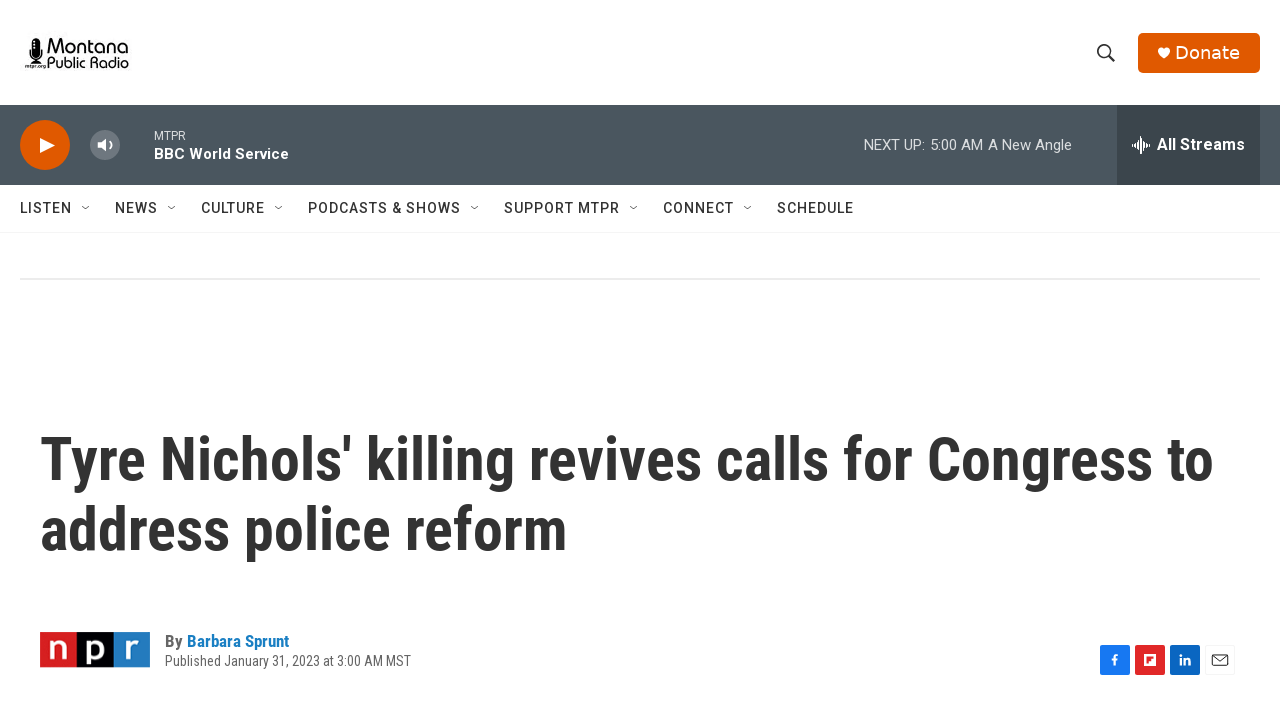

--- FILE ---
content_type: text/html; charset=utf-8
request_url: https://www.google.com/recaptcha/api2/aframe
body_size: 267
content:
<!DOCTYPE HTML><html><head><meta http-equiv="content-type" content="text/html; charset=UTF-8"></head><body><script nonce="fg6ohJ4oQRWPgRXvNz4Kmg">/** Anti-fraud and anti-abuse applications only. See google.com/recaptcha */ try{var clients={'sodar':'https://pagead2.googlesyndication.com/pagead/sodar?'};window.addEventListener("message",function(a){try{if(a.source===window.parent){var b=JSON.parse(a.data);var c=clients[b['id']];if(c){var d=document.createElement('img');d.src=c+b['params']+'&rc='+(localStorage.getItem("rc::a")?sessionStorage.getItem("rc::b"):"");window.document.body.appendChild(d);sessionStorage.setItem("rc::e",parseInt(sessionStorage.getItem("rc::e")||0)+1);localStorage.setItem("rc::h",'1768732287728');}}}catch(b){}});window.parent.postMessage("_grecaptcha_ready", "*");}catch(b){}</script></body></html>